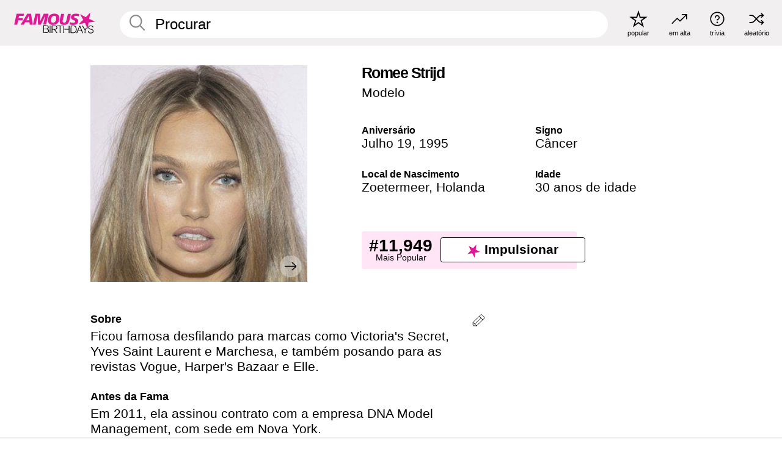

--- FILE ---
content_type: text/html; charset=UTF-8
request_url: https://pt.famousbirthdays.com/people/romee-strijd.html
body_size: 10602
content:
<!DOCTYPE html>
<html lang= "pt">
  <head>
    <meta charset="utf-8">
    
    <link rel="preconnect" href="https://a.pub.network/" crossorigin />
    <link rel="preconnect" href="https://d.pub.network/" crossorigin />
    
     
            <link rel="preload" href="https://www.famousbirthdays.com/faces/strijd-romee-image.jpg" as="image" imagesrcset="https://www.famousbirthdays.com/thumbnails/strijd-romee-medium.jpg 190w, https://www.famousbirthdays.com/thumbnails/strijd-romee-large.jpg 250w, https://www.famousbirthdays.com/faces/strijd-romee-image.jpg 300w" imagesizes="(max-width: 767px) 300px, 300px" fetchpriority="high">
          
    
    
    <meta name="viewport" content="width=device-width, initial-scale=1">
        <title>Romee Strijd Idade, Vida Pessoal, Biografia | Famous Birthdays</title>
        <meta name="description" content="Ficou famosa desfilando para marcas como Victoria&#039;s Secret, Yves Saint Laurent e Marchesa, e também posando para as revistas Vogue, Harper&#039;s Bazaar e Elle.">

    <link rel="icon" href="/favicon.ico" sizes="any">
    <link rel="icon" href="/favicon.svg?3" type="image/svg+xml">
    <link rel="icon" href="/favicon-32.png?3" sizes="32x32" type="image/png">
    <link rel="apple-touch-icon" href="https://pt.famousbirthdays.com/apple-touch-icon.png">

          <script type="application/ld+json">
    {"@context":"https://schema.org","@type":"Person","@id":"https://pt.famousbirthdays.com/people/romee-strijd.html#person","url":"https://pt.famousbirthdays.com/people/romee-strijd.html","name":"Romee Strijd","givenName":"Romee","familyName":"Strijd","image":{"@type":"ImageObject","url":"https://www.famousbirthdays.com/faces/strijd-romee-image.jpg"},"sameAs":["https://en.wikipedia.org/wiki/Romee_Strijd"],"description":"Ficou famosa desfilando para marcas como Victoria's Secret, Yves Saint Laurent e Marchesa, e também posando para as revistas Vogue, Harper's Bazaar e Elle.","jobTitle":"Modelo","birthDate":"1995-07-19","birthPlace":{"@type":"Place","name":"Zoetermeer, Holanda"}}</script>

<script type="application/ld+json">
{
    "@context": "https://schema.org",
    "@type": "WebPage",
    "url": "https://pt.famousbirthdays.com/people/romee-strijd.html",
    "name": "Romee Strijd Idade, Vida Pessoal, Biografia | Famous Birthdays",
    "description": "Sabia mais sobre aniversário de Romee Strijd: her, o que she fazia antes da fama, a vida pessoal de her, curiosidades, rankings de popularidade e muito mais.",
    "inLanguage": "pt",
    "primaryImageOfPage": {
        "@type": "ImageObject",
        "url": "https://www.famousbirthdays.com/faces/strijd-romee-image.jpg"
    },
    "mainEntity": {
        "@id": "https://pt.famousbirthdays.com/people/romee-strijd.html#person"
    }
}
</script>
    
    <script type="application/ld+json"> {
    "@context": "https://schema.org",
    "@graph": [
        {
            "@type": "Organization",
            "@id": "https://www.famousbirthdays.com/#organization",
            "name": "Famous Birthdays",
            "url": "https://www.famousbirthdays.com/",
            "logo": {
                "@type": "ImageObject",
                "url": "https://www.famousbirthdays.com/apple-touch-icon.png",
                "width": 180,
                "height": 180
            },
            "sameAs": [
                "https://www.instagram.com/famousbirthdays",
                "https://www.tiktok.com/@famousbirthdays",
                "https://twitter.com/famousbirthdays",
                "https://www.youtube.com/@famousbirthdays"
            ]
        },
        {
            "@type": "WebSite",
            "@id": "https://pt.famousbirthdays.com/#website",
            "url": "https://pt.famousbirthdays.com/",
            "name": "Famous Birthdays",
            "inLanguage": "pt",
            "publisher": {
                "@id": "https://www.famousbirthdays.com/#organization"
            }
        }
    ]
} </script>

    <link rel="manifest" href="/manifest.json">

        <style id="critical-universal">
      :root{--colorWhite:#fff;--colorBlack:#000;--colorPink:#df1995;--colorWhitePink:#ffe5f5;--colorLightPink:#ffd2ef;--colorGrey:#f1efef;--colorDarkerGrey:#868686}*,*::before,*::after{box-sizing:border-box}html,body{margin:0;padding:0}html{font-size:4.1026vw}body{font-family:Helvetica,sans-serif;background:var(--colorWhite);color:var(--colorBlack);width:100%;font-size:1.6rem;line-height:1.2;-webkit-font-smoothing:antialiased;-moz-osx-font-smoothing:grayscale}img,picture{display:block;max-width:100%;height:auto}main{display:block;max-width:1600px;margin:0 auto;padding:5.5rem 0 1.25rem}a{color:var(--colorPink);text-decoration:none}h1 a,h2 a,h3 a,h4 a,h5 a{color:var(--colorBlack);text-decoration:none}p{margin:0}.type-36-b{font-size:1.75rem;line-height:1.05;font-weight:700;letter-spacing:-.01em}.type-34{font-size:1.75rem;line-height:100%;font-weight:700;letter-spacing:-.0625em}.type-28{font-size:1.75rem;line-height:1;font-weight:700}.type-24-26,.type-24-26-small{font-size:1.5rem;line-height:1.1}.type-16-18{font-size:1rem;line-height:1;font-weight:700}.type-16-18-small{font-size:1rem;line-height:1.1;font-weight:700}.type-20-24{font-size:1.25rem;line-height:1.2}.type-14-16{font-size:.875rem;line-height:.9}.type-36{font-size:2rem;line-height:.9;font-weight:700}.site-header{background-color:var(--colorGrey);padding:1.125rem 1rem;display:flex;align-items:center;justify-content:space-between;position:fixed;width:100%;box-sizing:border-box;z-index:3}.site-header__home{margin-right:1rem;width:2.625rem}.site-header__logo{display:none;height:3.5rem}.site-header__logo svg{display:block;width:9.625rem;height:2.5rem}.site-header__logo-mobile{display:flex;width:2.875rem;height:2.875rem;color:var(--colorPink)}.site-header__logo-mobile svg{display:block;width:2.875rem;height:2.875rem}.site-navigation{align-items:center;flex-basis:23.125rem;justify-content:space-between;display:none}.site-navigation a{margin-left:2.25rem;color:var(--colorBlack);text-decoration:none;text-transform:lowercase}.site-navigation a svg{margin:0 auto;display:block;max-width:100%;max-height:100%;fill:transparent}.site-navigation a svg.icon--popular{width:2.125rem;height:2.125rem}.site-navigation a svg.icon--trending{width:1.8125rem;height:1.125rem}.site-navigation a svg.icon--qa{width:1.5625rem;height:1.4375rem}.site-navigation a svg.icon--trivia{width:1.6875rem;height:1.6875rem}.site-navigation a svg.icon--random{width:1.75rem;height:1.4375rem}.site-navigation a span{margin-top:.125rem;display:none;text-align:center;font-size:.75rem;line-height:1.1;white-space:nowrap}.site-navigation a .site-navigation__icon{margin:0;display:flex;height:2.25rem;justify-content:center;align-items:center}.search{display:flex;width:100%;padding:0;position:relative}.search fieldset{margin:0;padding:0;border:0;width:100%;display:flex;position:relative;height:2.75rem}.search fieldset input{display:flex;width:100%;padding:.5rem 0 .5rem 1.125rem;box-sizing:border-box;border-radius:1.875rem;color:var(--colorBlack);border:.125rem solid var(--colorWhite);background-color:var(--colorWhite);appearance:none}.search fieldset input.search-bar{height:3.125rem;line-height:3.125rem;padding-top:0;padding-bottom:0}.search fieldset input::-webkit-search-decoration,.search fieldset input::-webkit-search-cancel-button,.search fieldset input::-webkit-search-results-button,.search fieldset input::-webkit-search-results-decoration{display:none!important}.search-button{margin:0;padding:0;border:0;background:none;position:absolute;right:1.125rem;top:50%;transform:translateY(-50%);cursor:pointer;color:var(--colorDarkerGrey)}.search-button svg{display:block;width:1.125rem;height:1.125rem}.search-suggestions{display:none}.side-paddings{padding:0 1rem}.columns-2,.columns-3{display:grid;grid-template-columns:1fr;grid-gap:1rem}.section-row{margin-bottom:3rem}.section-row>h1{padding-inline:1rem}.sr-only{position:absolute!important;width:1px!important;height:1px!important;padding:0!important;margin:-1px!important;overflow:hidden!important;clip:rect(0,0,0,0)!important;white-space:nowrap!important;border:0!important}@media(min-width:768px){html{font-size:1.1111vw}body{font-size:1.5rem}main{padding-bottom:2.25rem;min-height:calc(100vh - 13.25rem);box-sizing:border-box}.type-24-26,.type-24-26-small{font-size:2rem}.type-16-18{font-size:1.125rem;line-height:1.2}.type-16-18-small{font-size:1.125rem}.type-20-24{font-size:1.5rem}.type-14-16{font-size:1rem;line-height:1.1}.site-header{padding:.875rem 1.5rem}.site-header__home{margin-right:2.625rem;flex-basis:9.6666875rem;width:9.625rem}.site-header__logo{display:flex;align-items:center}.site-header__logo-mobile{display:none}.site-navigation{display:flex}.site-navigation a span{display:block}.search fieldset input{width:100%;padding:.75rem 0 .75rem 1.25rem}.search-button svg{width:1.8125rem;height:1.8125rem}.layout--is-medium-narrow{padding-left:4.5rem;padding-right:4.5rem}.layout--is-narrow{padding-left:8.875rem;padding-right:8.875rem}.side-paddings{padding:0 1.5rem}.columns-2{grid-template-columns:repeat(2,1fr);grid-column-gap:1.5rem}.columns-3{grid-template-columns:repeat(3,1fr);grid-column-gap:1.5rem}.section-row{margin-bottom:1.5rem}}@media(min-width:1600px){html{font-size:16px}}.tiles{margin-bottom:1rem;display:grid;grid-template-columns:repeat(2,1fr);row-gap:1rem}.tiles--gap-Y{column-gap:1rem}.tile{width:100%;position:relative;display:block;text-decoration:none;color:var(--colorBlack)}.tile p{margin:0}.tile p:first-of-type{margin-bottom:.25rem}.tile__picture{margin-bottom:.75rem;border-radius:1.875rem;overflow:hidden;max-width:100%;aspect-ratio:1 / 1}.profile-video-thumbnail{aspect-ratio:16/9}.tile__picture picture,.tile__picture img{display:block;width:100%;height:100%;object-fit:cover;object-position:center}.tile:nth-child(7){display:none}.tile__item{min-width:0}.tile__star-ranking{position:absolute;top:-.85rem;left:-.85rem;color:var(--colorLightPink)}.tile__star-ranking svg{display:block;width:3.25rem;height:3.25rem}.tile__star-ranking span{color:var(--colorBlack);position:absolute;top:50%;left:50%;transform:translate(-66%,-50%)}.tiles-module{padding:0 1rem}.tiles-module h2{margin:0 0 1rem 0}.tiles-module--no-paddings{padding:0}.tiles-module--capitalized h2,.tiles-module--capitalized h1{text-transform:uppercase}@media(min-width:768px){.tiles{grid-template-columns:repeat(6,1fr);row-gap:1.5rem}.tiles--gap-Y{column-gap:1.5rem}.tile:nth-child(7){display:block}.tile__star-ranking{display:block;top:-1.5rem;left:-1.5rem}.tile__star-ranking svg{width:4.375rem;height:4.375rem}.tiles-module{padding:0 1.5rem}}.todays-birthdays-module h1{margin:1.5rem 0 1.25rem 0;padding:0 1rem;text-transform:uppercase}.todays-birthdays-module .todays-birthdays-module__row:last-of-type{display:none}@media(min-width:768px){.todays-birthdays-module h1{margin:1.5rem 0;padding:0 1.5rem}.todays-birthdays-module .todays-birthdays-module__row:first-of-type .tile__item:last-of-type{display:none}.todays-birthdays-module .todays-birthdays-module__row:last-of-type{display:block}}.bio-module h1{margin:0}.bio-module h1 span{display:block}.bio-module .bio-module__profession{margin:0}.bio-module__info{padding:0 1rem}.bio-module .picture{margin-bottom:1.5rem}.bio-module .picture picture,.bio-module .picture img{display:block;width:100%;height:auto}.bio-module__person-attributes{margin-top:2rem;display:grid;grid-template-columns:1fr 1fr;grid-gap:1.125rem}.bio-module__person-attributes p{margin:0}.bio-module__person-attributes p span{display:block}.bio-module a{color:var(--colorBlack);text-decoration:none}.bio-module__full-name,.bio-module__person-attributes .type-16-18{text-transform:none}@media(min-width:768px){.bio-module{padding:2rem 1.5rem 0 1.5rem;display:flex;justify-content:space-between}.bio-module h1{margin-bottom:.625rem}.bio-module__info{padding:0}.bio-module .column:nth-child(2){margin-left:3.5rem;flex:0 0 38rem}.bio-module .picture{margin-bottom:0}.bio-module__person-attributes{margin-top:2.75rem;grid-gap:2rem}}.profile-pictures-carousel__randomizer{position:absolute;top:1rem;right:1rem;display:block;z-index:2}.profile-pictures-carousel__randomizer a{color:var(--colorBlack);background-color:rgba(241,239,239,.4);width:2.5rem;height:2.5rem;display:flex;align-items:center;justify-content:center;border-radius:50%}.profile-pictures-carousel__randomizer svg{display:block;width:1.625rem;height:1.25rem}.profile-pictures-carousel__share{position:absolute;top:.5rem;display:none}.profile-pictures-carousel__share a{color:var(--colorBlack);background-color:rgba(241,239,239,.4);width:2.5rem;height:2.5rem;display:flex;align-items:center;justify-content:center;border-radius:50%}.profile-pictures-carousel__share svg{display:block;width:1.625rem;height:1.625rem}.profile-pictures-carousel{margin-bottom:1.5rem;width:100%;aspect-ratio:404/394;position:relative;overflow:hidden}.profile-pictures-carousel>input,.profile-pictures-carousel>label{position:absolute;opacity:0;pointer-events:none}.profile-pictures-carousel__viewport{display:flex;width:100%;height:100%;overflow-x:scroll;overflow-y:hidden;scroll-snap-type:x mandatory;scroll-behavior:smooth;scrollbar-width:none}.profile-pictures-carousel__viewport::-webkit-scrollbar{display:none}.profile-pictures-carousel__viewport>.profile-pictures-carousel__slide{display:flex;justify-content:center;align-items:center;flex:0 0 100%;scroll-snap-align:center}.profile-pictures-carousel__slide img{display:block;width:100%;height:100%;object-fit:cover}@media(max-width:767px){.profile-pictures-carousel{aspect-ratio:initial;justify-content:center;display:flex}.profile-pictures-carousel__viewport{max-width:320px;min-height:320px}.profile-pictures-carousel__viewport>.profile-pictures-carousel__slide{flex:0 0 100%}}.slide-anchor,input.slide-anchor,input[type="radio"].slide-anchor{display:none!important}.profile-pictures-carousel__controls,.profile-pictures-carousel__control-arrows,.profile-pictures-carousel__swipe-indicator,.profile-pictures-carousel__randomizer,.profile-pictures-carousel__share{display:none}@media(min-width:768px){.profile-pictures-carousel{width:90%;overflow:visible}.profile-pictures-carousel>label{position:static;opacity:1;pointer-events:auto}.profile-pictures-carousel__viewport{overflow:hidden;scroll-snap-type:none;scroll-behavior:unset}.profile-pictures-carousel__viewport>.profile-pictures-carousel__slide{scroll-snap-align:end}}.bio-module__boost-block,.group-info-module__boost-block{margin-top:2.5rem;max-width:24.75rem}.boost-block{padding:.75rem .875rem;display:grid;grid-template-columns:1fr 1fr;grid-gap:.875rem;align-items:center;border-radius:.25rem;background:var(--colorWhitePink);color:var(--colorBlack)}.boost-block p{margin:0;text-align:center}.boost-block p span{display:block}.boost-block__rank.type-36{font-size:2rem}button{margin:0;padding:0;border:none;background:none;font-family:inherit;font-size:100%;line-height:1.15}.bar-button{padding:.875rem 3rem;border:.0625rem solid var(--colorBlack);display:flex;align-items:center;justify-content:center;border-radius:.25rem;background:var(--colorWhite);color:var(--colorBlack);cursor:pointer;font-size:1.75rem;line-height:1;font-weight:700;box-sizing:border-box}.bar-button .icon{margin-right:.25rem}.bar-button .icon svg{display:block;width:1.5rem;height:1.5rem}#btn-boost,.btn-group-boost{padding:.625rem 3rem;font-size:1.5rem}@media(min-width:768px){.bio-module__boost-block{margin-top:4.125rem}}.ranking-item{margin-bottom:.625rem;padding:.25rem .5rem;display:flex;justify-content:space-between;align-items:center;background:var(--colorGrey);border-radius:.625rem;text-decoration:none;color:var(--colorBlack)}.ranking-item__profile{display:flex;align-items:center;width:72%;height:4.4rem}.ranking-item__picture{margin:0 .75rem 0 .25rem;border-radius:1.875rem;overflow:hidden;flex:0 0 20%;aspect-ratio:1/1}.ranking-item__picture img{display:block;width:100%;height:auto}@media(min-width:768px){.ranking-item__picture{flex:0 0 25%}}</style>
        <link rel="preload" href="/static/css/combined.min.css?v511" as="style" onload="this.onload=null;this.rel='stylesheet'">
    <noscript><link rel="stylesheet" href="/static/css/combined.min.css?v511"></noscript>

  

        
          <link rel="canonical" href="https://pt.famousbirthdays.com/people/romee-strijd.html"/>
    
          <script data-cfasync="false" type="text/javascript">
    var freestar = freestar || {};
    freestar.queue = freestar.queue || [];
    freestar.config = freestar.config || {};
    freestar.config.enabled_slots = [];
    freestar.initCallback = function () { (freestar.config.enabled_slots.length === 0) ? freestar.initCallbackCalled = false : freestar.newAdSlots(freestar.config.enabled_slots) }
</script>
<script>
var useSSL="https:"==document.location.protocol</script>
    
           
      
      <meta property="og:site_name" content="Famous Birthdays">
      <meta property="og:type" content="profile">
      <meta property="og:url" content="https://pt.famousbirthdays.com/people/romee-strijd.html">
      <meta property="og:title" content="Saiba mais sobre Romee Strijd">
      <meta property="og:description" content="Ficou famosa desfilando para marcas como Victoria&#039;s Secret, Yves Saint Laurent e Marchesa, e também posando para as revistas Vogue, Harper&#039;s Bazaar e Elle.">

      <meta property="og:image" content="https://www.famousbirthdays.com/faces/strijd-romee-image.jpg">
      <meta property="og:image:alt" content="Saiba mais sobre Romee Strijd">
      
      
      
      
      
            <meta property="profile:first_name" content="Romee">
                  <meta property="profile:last_name" content="Strijd">
      
      <meta name="twitter:card" content="summary_large_image">
      <meta name="twitter:site" content="@famousbirthdays">
      <meta name="twitter:title" content="Saiba mais sobre Romee Strijd">
      <meta name="twitter:description" content="Ficou famosa desfilando para marcas como Victoria&#039;s Secret, Yves Saint Laurent e Marchesa, e também posando para as revistas Vogue, Harper&#039;s Bazaar e Elle.">
      <meta name="twitter:image" content="https://www.famousbirthdays.com/faces/strijd-romee-image.jpg">
      <meta name="twitter:image:alt" content="Saiba mais sobre Romee Strijd">

    
    


    
  </head>
  <body>
    <div class="site-header">
  <a href="/" class="site-header__home" aria-label="To Famous Birthdays homepage">
    <span class="site-header__logo">
      <svg class="icon icon--logo-fb">
        <use xlink:href="/static/fonts/famous-icons.svg#icon-logo-fb"></use>
      </svg>
    </span>
    <span class="site-header__logo-mobile">
      <svg class="icon icon--logo-fb-mobile">
        <use xlink:href="/static/fonts/famous-icons.svg#icon-logo-fb-mobile"></use>
      </svg>
    </span>
  </a>
  <form id="fb_search" class="search  " role="form" name="fb_search" action="/search" method="post">
	<fieldset>
	    <input autocomplete="off" id="main-search" type="search" name="q" placeholder=" Procurar " class="type-24-26 search-bar"  aria-label="Enter Celebrity or Date" maxlength="80"  data-dark_theme="0" >
	    <div class="search-button">
	      <svg class="icon icon--search">
	        <use xlink:href="/static/fonts/famous-icons.svg#icon-search"></use>
	      </svg>
	    </div>  
	    <button type="submit" class="search-submit" aria-label="Search"></button>
	    <ul  id="autocomplete-suggestions"  class="autocomplete-suggestions search-suggestions " ></ul>
	    
	</fieldset>
</form>



  <div class="site-navigation">
    <a href="/most-popular-people.html" title="popular">
      <span class="site-navigation__icon">
        <svg class="icon icon--popular">
          <use xlink:href="/static/fonts/famous-icons.svg#icon-popular"></use>
        </svg>
      </span>
      <span>popular</span>
    </a>
    <a href="/trending" title="em alta">
      <span class="site-navigation__icon">
        <svg class="icon icon--trending">
          <use xlink:href="/static/fonts/famous-icons.svg#icon-trending"></use>
        </svg>
      </span>
      <span>em alta</span>
    </a>

        <a href="/trivia" title="trívia">
      <span class="site-navigation__icon">
        <svg class="icon icon--trivia">
          <use xlink:href="/static/fonts/famous-icons.svg#icon-trivia"></use>
        </svg>
      </span>
      <span>trívia</span>
    </a>
    <a id="random-person" href="#" title="aleatório" class="random-person">
      <span class="site-navigation__icon">
        <svg class="icon icon--random">
          <use xlink:href="/static/fonts/famous-icons.svg#icon-random"></use>
        </svg>
      </span>
      <span>aleatório</span>
    </a>
  </div>
</div>
    <main class=" layout--is-narrow ">
       <div class="section-row modifierSize section-row--size-xs section-half-bottom">
	<div class="bio-module ">
		<div class="column">
			
												<div id="pc" class="profile-pictures-carousel profile-pictures-carousel--pending">
					<input name="profile-pictures-carousel" id="slide-0" type="radio" class="slide-anchor" checked>
					<div id="vp" class="profile-pictures-carousel__viewport">
						<div class="profile-pictures-carousel__slide slide-0">
							<img src="https://www.famousbirthdays.com/faces/strijd-romee-image.jpg" srcset="https://www.famousbirthdays.com/thumbnails/strijd-romee-medium.jpg 190w, https://www.famousbirthdays.com/thumbnails/strijd-romee-large.jpg 250w, https://www.famousbirthdays.com/faces/strijd-romee-image.jpg 300w" sizes="(max-width: 767px) 300px, 300px" width="300" height="300" alt="Romee Strijd Profile Picture" loading="eager" fetchpriority="high" decoding="async">
						</div>
					</div>
					<div class="profile-pictures-carousel__share share-control-0 hidden-sm hidden-md hidden-lg"><a id="share-person-mobile" href="#" title="Share" class="share-person-mobile" data-share-url="https://pt.famousbirthdays.com/people/romee-strijd.html"><svg class="icon icon--share" width="24" height="24" viewBox="0 0 24 24" fill="currentColor" xmlns="http://www.w3.org/2000/svg"><path d="M14.54 6.62L12 4.08l-2.54 2.54-.67-.67L12 2.74l3.21 3.21z"></path><path d="M11.5 3.5h1v10h-1z"></path><path d="M16.8 19.2H7.2c-.81 0-1.44-.63-1.44-1.44V9.12c0-.81.63-1.44 1.44-1.44h3.36v.96H7.2c-.29 0-.48.19-.48.48v8.64c0 .29.19.48.48.48h9.6c.29 0 .48-.19.48-.48V9.12c0-.29-.19-.48-.48-.48h-3.36v-.96h3.36c.81 0 1.44.63 1.44 1.44v8.64c0 .81-.63 1.44-1.44 1.44z"></path></svg></a></div>
					<div class="profile-pictures-carousel__randomizer hidden-sm hidden-md hidden-lg"><a id="random-person-mobile" href="#" title="Random" class="random-person-mobile"><svg class="icon icon--random"><use xlink:href="/static/fonts/famous-icons.svg#icon-random"></use></svg></a></div>
				</div>
								<script id="cd" type="application/json">{"h":"https://www.famousbirthdays.com/faces/strijd-romee-image.jpg","a":"Romee Strijd Profile Picture","s":"https://pt.famousbirthdays.com/people/romee-strijd.html","r":"https://www.famousbirthdays.com","n":"Romee Strijd","c":10,"ha":false,"al":"idade","hs":[{"i":"romee-strijd-5.jpg","g":23},{"i":"romee-strijd-4.jpg","g":23},{"i":"romee-strijd-6.jpg","g":23},{"i":"romee-strijd-7.jpg","g":22},{"i":"romee-strijd-8.jpg","g":22},{"i":"romee-strijd-9.jpg","g":22},{"i":"romee-strijd-1.jpg","g":22},{"i":"romee-strijd-3.jpg","g":21},{"i":"romee-strijd-2.jpg","g":20}]}</script>
							
					</div>

		<div class="column">
			<div class="bio-module__info">
				<h1 class="type-34">
		        <span class="bio-module__full-name">Romee Strijd</span>
		        						      </h1>
		      				<p class="type-20-24 bio-module__profession">
					<a href="https://pt.famousbirthdays.com/profession/model.html"> 
						Modelo
					</a>
				</p>
			  
			  	<div class="bio-module__person-attributes">
			  					  		<p>
			          <span class="type-16-18">
			          	 Aniversário 			          </span>
			          <span>
			          																<a href="/july19.html">Julho 19</a>,    <a href="/year/1995.html">1995</a> 									          </span>
			        </p>
			        
			        			        <p>
			          <span class="type-16-18">Signo</span>
			          <span><a  href="/astrology/cancer.html">Câncer</a></span>
			        </p>
			        
			        <p>
			          <span class="type-16-18">Local de Nascimento</span>
			          <span>
			          																Zoetermeer,
													
																					<a href="/birthplace/netherlands.html">Holanda</a>
																          </span>
			        </p>

			        			        <p>
			          <span class="type-16-18">Idade </span>
			          <span><a href="/age/30.html">30 anos de idade</a></span>
			        </p>
			        			  	</div>
			</div>

						<div class="bio-module__boost-block">
				<div class="boost-block type-14-16">
					<p>
			          <span class="boost-block__rank type-36">#11,949</span>
			          <span>Mais Popular</span>
			        </p>
		        <button id="btn-boost" class="bar-button type-28 btn-boost" type="button" data-url="romee-strijd.html">
		        	<span class="icon">
				      <svg class="icon icon--logo-fb-mobile">
				        <use xlink:href="/static/fonts/famous-icons.svg#icon-logo-fb-mobile"></use>
				      </svg>
				    </span>
			    	<span>Impulsionar</span>
			    </button>
				</div>
							</div>
					</div>
	</div>
</div>

<div class="section-row modifierSize section-row--size-s section-no-bottom">
	<div class="about-container">
		<div class="about">
			<div class="about-module section-half-bottom-desktop">
				<h2>Sobre </h2>
  				<p>Ficou famosa desfilando para marcas como Victoria's Secret, Yves Saint Laurent e Marchesa, e também posando para as revistas Vogue, Harper's Bazaar e Elle.</p>

  				<h2>Antes da Fama</h2>
				<p>Em 2011, ela assinou contrato com a empresa DNA Model Management, com sede em Nova York.</p>

				<h2>Trívia</h2>
				<p>Ela tem mais de  8 milhões de seguidores no Instagram.</p>

				<h2>Vida Pessoal</h2>
				<p>Ela tem uma irmã. Ela e o modelo Laurens van Leeuwen começaram a namorar em janeiro de 2010 e se casaram em outubro de 2018. Em dezembro de 2020, eles tiveram uma filha chamada Mint. Em junho de 2022, o casal anunciou que estava aguardando a chegada do segundo bebê.</p>

				<h2>Ligações</h2>
				<p >Ela já apareceu em anúncios das coleções de moda da estilista Donna Karan.</p>


				
								<div class="inline-banners inline-banners-profile hidden-md hidden-lg">
					<div align="center" data-freestar-ad="__300x250" id="famousbirthdays_incontent_4">
  <script data-cfasync="false" type="text/javascript">
    freestar.config.enabled_slots.push({ placementName: "famousbirthdays_incontent_4", slotId: "famousbirthdays_incontent_4" });
  </script>
</div>



				</div>
								
				<a id="btn-edit" href="#" class="to-edit btn-edit" data-url="romee-strijd.html" title="Send Suggestion">
					<svg class="icon icon--pencil">
					  	<use xlink:href="/static/fonts/famous-icons.svg#icon-pencil"></use>
					</svg>
				</a>
			</div>

			
			
		</div>
      
		<div class="banners profile-sidebar">
			<div align="center" data-freestar-ad="__300x600" id="famousbirthdays_siderail_right_1">
  <script data-cfasync="false" type="text/javascript">
    freestar.config.enabled_slots.push({ placementName: "famousbirthdays_siderail_right_1", slotId: "famousbirthdays_siderail_right_1" });
  </script>
</div>



			
					</div>
	</div>
</div>

<div class="section-row modifierSize section-row--size-s">
	<div class="popularity-module">
		<h2 class="type-30-32">
			Popularidade 

			 
				 
			

			

		</h2>
		<div class="columns-3 popularity-module__inner">
			<div class="column">
																<a class="ranking-item ranking-item--theme-LightPink ranking-item--size-s" href="/most-popular-people.html">
						  <span class="ranking-item__profile type-24-26">
						    
						    <span class="ranking-item__label">Mais Popular</span>
						  </span>
						  <span class="ranking-item__rank type-36">
						   #11,949
						  </span>
						</a>
																					<a class="ranking-item ranking-item--theme-LightPink ranking-item--size-s" href="/july19.html">
						  <span class="ranking-item__profile type-24-26">
						    
						    <span class="ranking-item__label">Nascido em Julho 19</span>
						  </span>
						  <span class="ranking-item__rank type-36">
						   #29
						  </span>
						</a>
																																																	
			</div>
			<div class="column">
																																		<a class="ranking-item ranking-item--theme-BabyPink ranking-item--size-s" href="/birthplace/netherlands.html">
						  <span class="ranking-item__profile type-24-26">
						    
						    <span class="ranking-item__label">Nascido em Holanda</span>
						  </span>
						  <span class="ranking-item__rank type-36">
						   #29
						  </span>
						</a>
																					<a class="ranking-item ranking-item--theme-PalePink ranking-item--size-s" href="/profession/genre/model-victoria-s-secret.html">
						  <span class="ranking-item__profile type-24-26">
						    
						    <span class="ranking-item__label">Victoria&#039;s Secret Modelo</span>
						  </span>
						  <span class="ranking-item__rank type-36">
						   #18
						  </span>
						</a>
																															
			</div>
			<div class="column">
																																																				<a class="ranking-item ranking-item--theme-BlushPink ranking-item--size-s" href="/age/astrology/30-cancer.html">
						  <span class="ranking-item__profile type-24-26">
						    
						    <span class="ranking-item__label">30 Anos Câncer</span>
						  </span>
						  <span class="ranking-item__rank type-36">
						   #37
						  </span>
						</a>
																					<a class="ranking-item ranking-item--theme-MiddletonPink ranking-item--size-s" href="/astrology/career/cancer-model.html">
						  <span class="ranking-item__profile type-24-26">
						    
						    <span class="ranking-item__label">Modelo de Câncer</span>
						  </span>
						  <span class="ranking-item__rank type-36">
						   #34
						  </span>
						</a>
													
			</div>
		</div>
	</div>
</div>






	<div class="section-row  modifierSize section-row--size-xs section-half-bottom ">
		<div class="tiles-module grid-item-aspect-1-1">
			<h2 class="type-30-32">
				 Fãs de Romee Strijd Também Viram 			</h2>
			<div class="tiles tiles--columns-4 tiles--gap-Y tiles--only-last-4-mobile">

												<div class="tile__item">
					<a class="tile" href="https://pt.famousbirthdays.com/people/adriana-lima.html">
						<div class="tile__picture">
								<img src="https://www.famousbirthdays.com/thumbnails/lima-adriana-medium.jpg" srcset="https://www.famousbirthdays.com/thumbnails/lima-adriana-medium.jpg 190w, https://www.famousbirthdays.com/thumbnails/lima-adriana-large.jpg 250w, https://www.famousbirthdays.com/faces/lima-adriana-image.jpg 300w" sizes="(max-width: 767px) 160px, 300px" width="190" height="190" alt="Adriana Lima" loading="lazy" decoding="async">
						</div>
							<p class="type-16-18-small">Adriana Lima</p>
													    	<p class="tile__description type-14-16">Modelo</p>
						    						</a>
					</div>
								<div class="tile__item">
					<a class="tile" href="https://pt.famousbirthdays.com/people/izabel-goulart.html">
						<div class="tile__picture">
								<img src="https://www.famousbirthdays.com/thumbnails/goulart-izabel-medium.jpg" srcset="https://www.famousbirthdays.com/thumbnails/goulart-izabel-medium.jpg 190w, https://www.famousbirthdays.com/thumbnails/goulart-izabel-large.jpg 250w, https://www.famousbirthdays.com/faces/goulart-izabel-image.jpg 300w" sizes="(max-width: 767px) 160px, 300px" width="190" height="190" alt="Izabel Goulart" loading="lazy" decoding="async">
						</div>
							<p class="type-16-18-small">Izabel Goulart</p>
													    	<p class="tile__description type-14-16">Modelo</p>
						    						</a>
					</div>
								<div class="tile__item">
					<a class="tile" href="https://pt.famousbirthdays.com/people/gisele-bundchen.html">
						<div class="tile__picture">
								<img src="https://www.famousbirthdays.com/thumbnails/bundchen-gisele-medium.jpg" srcset="https://www.famousbirthdays.com/thumbnails/bundchen-gisele-medium.jpg 190w, https://www.famousbirthdays.com/thumbnails/bundchen-gisele-large.jpg 250w, https://www.famousbirthdays.com/faces/bundchen-gisele-image.jpg 300w" sizes="(max-width: 767px) 160px, 300px" width="190" height="190" alt="Gisele Bündchen" loading="lazy" decoding="async">
						</div>
							<p class="type-16-18-small">Gisele Bündchen</p>
													    	<p class="tile__description type-14-16">Modelo</p>
						    						</a>
					</div>
								<div class="tile__item">
					<a class="tile" href="https://pt.famousbirthdays.com/people/alessandra-ambrosio.html">
						<div class="tile__picture">
								<img src="https://www.famousbirthdays.com/thumbnails/ambrosio-alessandra-medium.jpg" srcset="https://www.famousbirthdays.com/thumbnails/ambrosio-alessandra-medium.jpg 190w, https://www.famousbirthdays.com/thumbnails/ambrosio-alessandra-large.jpg 250w, https://www.famousbirthdays.com/faces/ambrosio-alessandra-image.jpg 300w" sizes="(max-width: 767px) 160px, 300px" width="190" height="190" alt="Alessandra Ambrósio" loading="lazy" decoding="async">
						</div>
							<p class="type-16-18-small">Alessandra Ambrósio</p>
													    	<p class="tile__description type-14-16">Modelo</p>
						    						</a>
					</div>
											</div>
		</div>
	</div>
	
	
			<div class="banners">
	<div align="center" data-freestar-ad="__300x250 __970x90" id="famousbirthdays_incontent_1">
  <script data-cfasync="false" type="text/javascript">
    freestar.config.enabled_slots.push({ placementName: "famousbirthdays_incontent_1", slotId: "famousbirthdays_incontent_1" });
  </script>
</div>



</div>	
	<div class="section-row ">
		<div class="tiles-module grid-item-aspect-1-1">
			<h2 class="type-30-32">
				   Romee Strijd É Membro De   			</h2>
			<div class="tiles tiles--columns-4 tiles--gap-Y tiles--only-last-4-mobile">

														<div class="tile__item">
						<a class="tile" href="/profession/genre/model-victoria-s-secret.html">
							<div class="tile__picture">
																<img src="https://www.famousbirthdays.com/thumbnails/klum-heidi-medium.jpg" srcset="https://www.famousbirthdays.com/thumbnails/klum-heidi-medium.jpg 190w, https://www.famousbirthdays.com/thumbnails/klum-heidi-large.jpg 250w, https://www.famousbirthdays.com/faces/klum-heidi-image.jpg 300w" sizes="(max-width: 767px) 160px, 300px" width="190" height="190" alt="Victoria&#039;s Secret Modelos" loading="lazy" decoding="async">
															</div>
							<p class="type-16-18-small">Victoria&#039;s Secret Modelos</p>
						</a>
					</div>
				
									<div class="tile__item">
						<a class="tile" href="/age/30.html">
							<div class="tile__picture">
																<img src="https://www.famousbirthdays.com/thumbnails/tordjman-trevor-medium.jpg" srcset="https://www.famousbirthdays.com/thumbnails/tordjman-trevor-medium.jpg 190w, https://www.famousbirthdays.com/thumbnails/tordjman-trevor-large.jpg 250w, https://www.famousbirthdays.com/faces/tordjman-trevor-image.jpg 300w" sizes="(max-width: 767px) 160px, 300px" width="190" height="190" alt="30 Ano De Idade" loading="lazy" decoding="async">
															</div>
							<p class="type-16-18-small">30 Ano De Idade</p>
						</a>
					</div>
				
									<div class="tile__item">
						<a class="tile" href="/profession/model.html">
							<div class="tile__picture">
																<img src="https://www.famousbirthdays.com/thumbnails/baldwin-hailey-medium.jpg" srcset="https://www.famousbirthdays.com/thumbnails/baldwin-hailey-medium.jpg 190w, https://www.famousbirthdays.com/thumbnails/baldwin-hailey-large.jpg 250w, https://www.famousbirthdays.com/faces/baldwin-hailey-image.jpg 300w" sizes="(max-width: 767px) 160px, 300px" width="190" height="190" alt="Modelos" loading="lazy" decoding="async">
															</div>
							<p class="type-16-18-small">Modelos</p>
						</a>
					</div>
				
									<div class="tile__item">
						<a class="tile" href="/astrology/cancer.html">
							<div class="tile__picture">
																<img src="https://www.famousbirthdays.com/thumbnails/grande-ariana-medium.jpg" srcset="https://www.famousbirthdays.com/thumbnails/grande-ariana-medium.jpg 190w, https://www.famousbirthdays.com/thumbnails/grande-ariana-large.jpg 250w, https://www.famousbirthdays.com/faces/grande-ariana-image.jpg 300w" sizes="(max-width: 767px) 160px, 300px" width="190" height="190" alt="Cancerianos" loading="lazy" decoding="async">
															</div>
							<p class="type-16-18-small">Cancerianos</p>
						</a>
					</div>
				
											</div>
		</div>
	</div>

	
	


	


	<div class="section-row">
		<div class="columns-2">
							<div class="column today-tiles-container">
					<div class="tiles-module">
						<h2 class="type-30-32"><a href="/july19.html">Mais Aniversários em 19 Julho</a></h2>

						<div class="tiles tiles--columns-3 tiles--gap-Y tiles--only-last-2-mobile">

										<div class="tile__item">
						<a class="tile" href="https://pt.famousbirthdays.com/people/benedict-cumberbatch.html">
							<div class="tile__picture">
								<img src="https://www.famousbirthdays.com/thumbnails/cumberbatch-benedict-medium.jpg" srcset="https://www.famousbirthdays.com/thumbnails/cumberbatch-benedict-medium.jpg 190w, https://www.famousbirthdays.com/thumbnails/cumberbatch-benedict-large.jpg 250w, https://www.famousbirthdays.com/faces/cumberbatch-benedict-image.jpg 300w" sizes="(max-width: 767px) 160px, 190px" width="190" height="190" alt="Benedict Cumberbatch" loading="lazy" decoding="async">
							</div>
							<p class="type-16-18-small">Benedict Cumberbatch</p>
							<p class="tile__description type-14-16">Ator de Cinema</p>
							</a>
						</div>

										<div class="tile__item">
						<a class="tile" href="https://pt.famousbirthdays.com/people/owen-joyner.html">
							<div class="tile__picture">
								<img src="https://www.famousbirthdays.com/thumbnails/joyner-owen-medium.jpg" srcset="https://www.famousbirthdays.com/thumbnails/joyner-owen-medium.jpg 190w, https://www.famousbirthdays.com/thumbnails/joyner-owen-large.jpg 250w, https://www.famousbirthdays.com/faces/joyner-owen-image.jpg 300w" sizes="(max-width: 767px) 160px, 190px" width="190" height="190" alt="Owen Joyner" loading="lazy" decoding="async">
							</div>
							<p class="type-16-18-small">Owen Joyner</p>
							<p class="tile__description type-14-16">Ator de Televisão</p>
							</a>
						</div>

					
						<div class="tile__item">
							<a class="rounded-button" href="/july19.html" aria-label="Mais Aniversários em 19 Julho">
								<span class="type-28">Mais</span>
							</a>
						</div>
					</div>
					</div>
				</div>
			
			
			<div class="column">
				<div class="tiles-module">
					<h2 class="type-30-32"><a href="/astrology/cancer.html">Mais Cancerianos</a></h2>

					<div class="tiles tiles--columns-3 tiles--gap-Y tiles--only-last-2-mobile">

								<div class="tile__item">
			      <a class="tile" href="https://pt.famousbirthdays.com/people/lionel-messi.html">
			        <div class="tile__picture">
			            <img src="https://www.famousbirthdays.com/thumbnails/messi-lionel-medium.jpg" srcset="https://www.famousbirthdays.com/thumbnails/messi-lionel-medium.jpg 190w, https://www.famousbirthdays.com/thumbnails/messi-lionel-large.jpg 250w, https://www.famousbirthdays.com/faces/messi-lionel-image.jpg 300w" sizes="(max-width: 767px) 160px, 190px" width="190" height="190" alt="Lionel Messi" loading="lazy" decoding="async">
			          </div>
			        <p class="type-16-18-small">Lionel Messi</p>
			        <p class="tile__description type-14-16">Jogador De Futebol</p>
				        
				        
				        
				      </a>
				  </div>

				  				<div class="tile__item">
			      <a class="tile" href="https://pt.famousbirthdays.com/people/katlen-martins.html">
			        <div class="tile__picture">
			            <img src="https://www.famousbirthdays.com/thumbnails/martins-katlen-medium.jpg" srcset="https://www.famousbirthdays.com/thumbnails/martins-katlen-medium.jpg 190w, https://www.famousbirthdays.com/thumbnails/martins-katlen-large.jpg 250w, https://www.famousbirthdays.com/faces/martins-katlen-image.jpg 300w" sizes="(max-width: 767px) 160px, 190px" width="190" height="190" alt="Katlen Martins" loading="lazy" decoding="async">
			          </div>
			        <p class="type-16-18-small">Katlen Martins</p>
			        <p class="tile__description type-14-16">Estrela Do TikTok</p>
				        
				        
				        
				      </a>
				  </div>

				  
				    <div class="tile__item">
				      <a class="rounded-button" href="/astrology/cancer.html"  aria-label="Mais Cancerianos">
				    	<span class="type-28">Mais</span>
				  	  </a>
				    </div>
				</div>
			</div>

		</div>
	</div>
</div>

<!-- edit form -->
<form id="edit-form" name="edit_form" action="/people/edits" method="post">
	<input type="hidden" name="url" value="romee-strijd.html">
</form>






<script>
(function(){
var p=document.getElementById('pc'),vp=document.getElementById('vp'),j=document.getElementById('cd');
if(!p||!vp||!j)return;
function h(){
var d=JSON.parse(j.textContent),n=d.hs.length+1,i,s,y,ag,at,el,lbl;
/* Add radio inputs for slides 1+ (slide-0 already in HTML) */
for(i=1;i<n;i++){el=document.createElement('input');el.type='radio';el.name='profile-pictures-carousel';el.id='slide-'+i;el.className='slide-anchor';p.insertBefore(el,vp);}
/* Append headshot slides to viewport */
for(i=0;i<d.hs.length;i++){s=d.hs[i];y=i+1;ag=s.g>0&&!d.ha;at=ag?d.n+' at age '+s.g:d.n+' Headshot '+(y+1)+' of '+d.c;
el=document.createElement('div');el.className='profile-pictures-carousel__slide slide-'+y;
if(ag)el.innerHTML='<div class="hs-age">'+d.al+': '+s.g+'</div>';
var img=document.createElement('img');
var hs300=d.r+'/headshots/'+s.i;
var base=s.i.replace(/\.jpg$/i,'');
var hs190=d.r+'/headshots/thumbnails/'+base+'-medium.jpg';
var hs250=d.r+'/headshots/thumbnails/'+base+'-large.jpg';
img.src=hs300;
img.srcset=hs190+' 190w, '+hs250+' 250w, '+hs300+' 300w';
img.sizes='(max-width: 767px) 300px, 300px';
img.loading='lazy';
img.decoding='async';
img.alt=at;
el.appendChild(img);vp.appendChild(el);}
/* Add controls */
var ctrl=document.createElement('div');ctrl.className='profile-pictures-carousel__controls';
var arr='<div class="profile-pictures-carousel__control-arrows control-arrows-0"><label for="slide-1" class="profile-pictures-carousel__arrow profile-pictures-carousel__arrow--right"><svg class="icon icon--carousel-arrow-left"><use xlink:href="/static/fonts/famous-icons.svg#icon-carousel-arrow-left"></use></svg></label></div>';
for(i=1;i<n;i++){arr+='<div class="profile-pictures-carousel__control-arrows control-arrows-'+i+'"><label for="slide-'+(i-1)+'" class="profile-pictures-carousel__arrow profile-pictures-carousel__arrow--left"><svg class="icon icon--carousel-arrow-left"><use xlink:href="/static/fonts/famous-icons.svg#icon-carousel-arrow-left"></use></svg></label>';if(i<n-1)arr+='<label for="slide-'+(i+1)+'" class="profile-pictures-carousel__arrow profile-pictures-carousel__arrow--right"><svg class="icon icon--carousel-arrow-left"><use xlink:href="/static/fonts/famous-icons.svg#icon-carousel-arrow-left"></use></svg></label>';arr+='</div>';}
ctrl.innerHTML=arr;p.appendChild(ctrl);
/* Add swipe indicator */
var swp=document.createElement('div');swp.className='profile-pictures-carousel__swipe-indicator';swp.innerHTML='<svg class="icon icon--swipe-indicator"><use xlink:href="/static/fonts/famous-icons.svg#icon-swipe-indicator"></use></svg>';p.appendChild(swp);
/* Add share buttons for headshots without age badge */
for(i=0;i<d.hs.length;i++){s=d.hs[i];if(s.g<=0||d.ha){el=document.createElement('div');el.className='profile-pictures-carousel__share share-control-'+(i+1)+' hidden-sm hidden-md hidden-lg';el.innerHTML='<a href="#" title="Share" class="share-person-mobile" data-share-url="'+d.s+'"><svg class="icon icon--share" width="24" height="24" viewBox="0 0 24 24" fill="currentColor"><path d="M14.54 6.62L12 4.08l-2.54 2.54-.67-.67L12 2.74l3.21 3.21z"></path><path d="M11.5 3.5h1v10h-1z"></path><path d="M16.8 19.2H7.2c-.81 0-1.44-.63-1.44-1.44V9.12c0-.81.63-1.44 1.44-1.44h3.36v.96H7.2c-.29 0-.48.19-.48.48v8.64c0 .29.19.48.48.48h9.6c.29 0 .48-.19.48-.48V9.12c0-.29-.19-.48-.48-.48h-3.36v-.96h3.36c.81 0 1.44.63 1.44 1.44v8.64c0 .81-.63 1.44-1.44 1.44z"></path></svg></a>';p.appendChild(el);}}
/* Mark as enhanced */
p.classList.remove('profile-pictures-carousel--pending');
}
function run(){if(typeof requestIdleCallback!=='undefined')requestIdleCallback(h,{timeout:100});else setTimeout(h,0);}
window.addEventListener('load',run,{once:true});
})();
</script>


              <div class="banners">
        <div align="center" data-freestar-ad="__300x250 __970x90" id="famousbirthdays_incontent_3">
  <script data-cfasync="false" type="text/javascript">
    freestar.config.enabled_slots.push({ placementName: "famousbirthdays_incontent_3", slotId: "famousbirthdays_incontent_3" });
  </script>
</div>



      </div>
          </main>
    <div class="site-footer">
      <div class="site-footer__row">
        <a class="site-footer__row__left site-footer__logo" href="/" aria-label="Home">
          <svg class="icon icon--logo-fb">
            <use xlink:href="/static/fonts/famous-icons.svg#icon-logo-fb"></use>
          </svg>
        </a>
        <div class="site-footer__row__right site-footer__icons">
          <ul class="site-footer__social">
             

             

            
             
          </ul>
          <ul class="site-footer__apps">
                                    <li>
              <a href="https://apps.apple.com/br/app/famous-birthdays/id646707938" target="_blank" rel="noopener" aria-label="Famous Birthdays in the App store">
                <svg class="icon icon--app-store">
                                      <use xlink:href="/static/fonts/famous-icons.svg#icon-app-store-pt"></use>
                                  </svg>
              </a>
              
            </li>
             
                                    <li>
              <a href="https://play.google.com/store/apps/details?id=com.famousbirthdays&amp;hl=pt" target="_blank" rel="noopener" aria-label="Famous Birthdays in the Play store">
                <svg class="icon icon--play-store">
                  <use xlink:href="/static/fonts/famous-icons.svg#icon-play-store-pt"></use>
                </svg>
              </a>
              </li>
               
            
          </ul>
          <ul class="site-footer__languages">
            
                          <li>
                <a href="https://www.famousbirthdays.com" target="_blank" rel="noopener" title="Inglês" aria-label="Inglês">
                  <svg class="icon icon--flag-usa">
                    <use xlink:href="/static/fonts/famous-icons.svg#icon-flag-usa"></use>
                  </svg>
                </a>
              </li>
            
                        <li>
              <a href="https://es.famousbirthdays.com" target="_blank" rel="noopener" title="Espanhol" aria-label="Espanhol">
                <svg class="icon icon--flag-spain">
                  <use xlink:href="/static/fonts/famous-icons.svg#icon-flag-spain"></use>
                </svg>
              </a>
            </li>
            
                              
                        <li>
              <a href="https://fr.famousbirthdays.com" target="_blank" rel="noopener" title="Francês" aria-label="Francês">
                <svg class="icon icon--flag-france">
                  <use xlink:href="/static/fonts/famous-icons.svg#icon-flag-france"></use>
                </svg>
              </a>
            </li>
            
                        <li>
              <a href="https://it.famousbirthdays.com" target="_blank" rel="noopener" title="Italiano" aria-label="Italiano">
                <svg class="icon icon--flag-italy">
                  <use xlink:href="/static/fonts/famous-icons.svg#icon-flag-italy"></use>
                </svg>
              </a>
            </li>
            
                        <li>
              <a href="https://de.famousbirthdays.com" target="_blank" rel="noopener" title="Alemão" aria-label="Alemão">
                <svg class="icon icon--flag-germany">
                  <use xlink:href="/static/fonts/famous-icons.svg#icon-flag-germany"></use>
                </svg>
              </a>
            </li>
                        
          </ul>
        </div>
      </div>
      <div class="site-footer__row site-footer__bottom">
        <div class="site-footer__row__left">
          <ul class="site-footer__navigation">
            <li><a href="/about/" class="type-14-16">Sobre</a></li>
            <li><a href="/contact/" class="type-14-16">Contato</a></li>
            <li><a href="/privacy/" class="type-14-16">Privacidade</a></li>
            <li><a href="/terms/" class="type-14-16">Termos</a></li>
          </ul>
        </div>
        <div class="site-footer__row__right site-footer__copyright">
          <p class="type-12">
            © FamousBirthdays.com - uso sujeito às práticas detalhadas em nossa política de privacidade            </p>
          
        </div>
      </div>
    </div>

    
    <form name="random" id="random-form" method="post" action="/random"></form>
    <script src="/static/js/main.min.js?v511" defer></script>

        <div class="adspot-sticky" id="sticky-ad">

    </div>
      

    

    
 
    <script src="https://a.pub.network/famousbirthdays-com/pubfig.min.js" data-cfasync="false" async></script>

    
    <script data-cfasync="false">
    (function(){function runProbe(){var b=document.createElement('div');b.className='ad ads banner-ad ad-container';b.style.cssText='position:absolute;left:-9999px;top:-9999px;height:1px;width:1px;';document.documentElement.appendChild(b);requestAnimationFrame(function(){var blocked=getComputedStyle(b).display==='none';b.remove();if(blocked)window.__fsNeedsRecovery=true;});}if('requestIdleCallback' in window){requestIdleCallback(runProbe,{timeout:2000});}else{setTimeout(runProbe,2000);}})();
    </script>

    
    <script data-cfasync="false">
    (function(){function loadRecovery(){if(!window.__fsNeedsRecovery)return;if(window.__fsRecoveryStarted)return;window.__fsRecoveryStarted=true;cleanup();var s=document.createElement('script');s.src='/static/js/freestar-recovery.min.js';s.defer=true;document.head.appendChild(s);}function cleanup(){['scroll','click','keydown'].forEach(function(e){window.removeEventListener(e,onInteract,{capture:true,passive:true});});if(idleId)window.cancelIdleCallback&&window.cancelIdleCallback(idleId);clearTimeout(fallbackId);}var idleId,fallbackId;function onInteract(){loadRecovery();}['scroll','click','keydown'].forEach(function(e){window.addEventListener(e,onInteract,{capture:true,passive:true,once:true});});if('requestIdleCallback' in window){idleId=requestIdleCallback(loadRecovery,{timeout:2000});}else{setTimeout(loadRecovery,2000);}fallbackId=setTimeout(loadRecovery,7000);})();
    </script>

  </body>
</html>

--- FILE ---
content_type: text/plain;charset=UTF-8
request_url: https://c.pub.network/v2/c
body_size: -114
content:
0f84f96f-8bee-4da0-a23a-e0706608611d

--- FILE ---
content_type: text/plain;charset=UTF-8
request_url: https://c.pub.network/v2/c
body_size: -268
content:
7c089d9b-a46c-4b69-8edb-245dc33a0d8e